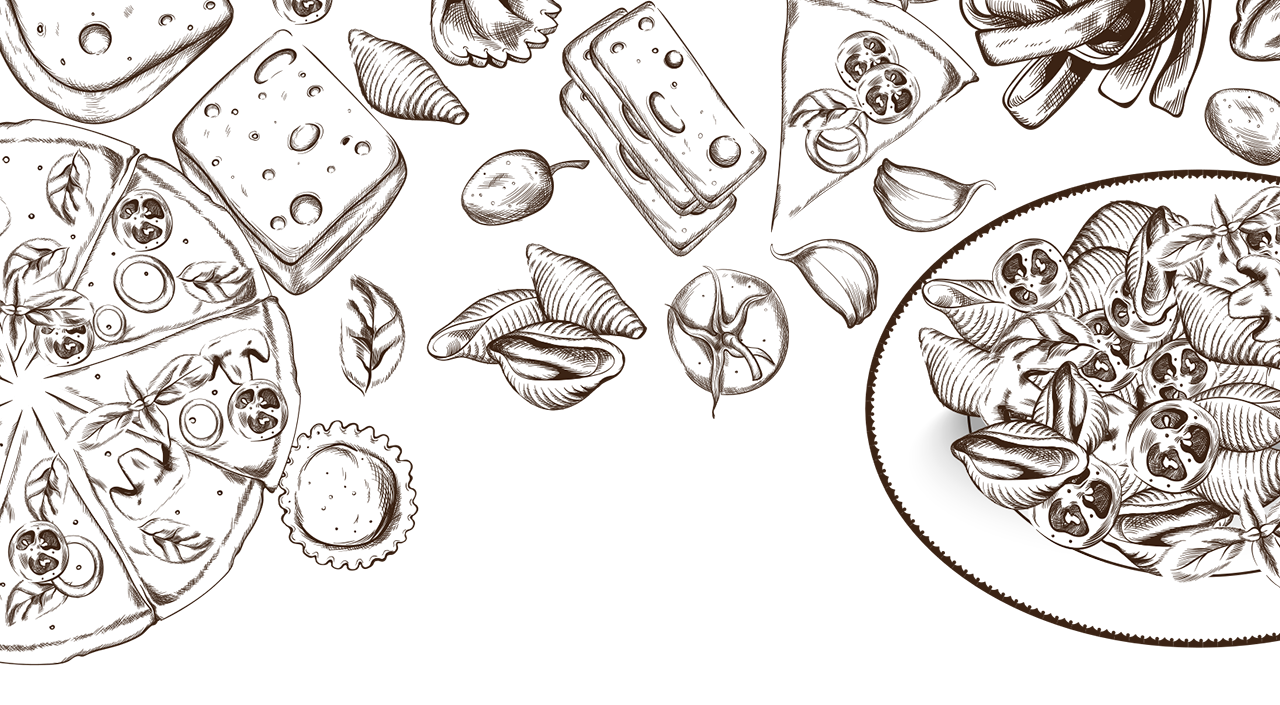

--- FILE ---
content_type: text/html;charset=UTF-8
request_url: https://book.octotable.com/otb/menu/menu.xhtml;octotablesessionid=00130c383f50a0b80f7ff752ffda?id=461e5bcaed2bd73f9c787f5c483c22af&lang=es
body_size: 8699
content:
<!DOCTYPE html>
<html xmlns="http://www.w3.org/1999/xhtml"><head id="j_idt2">
            <meta http-equiv="X-UA-Compatible" content="IE=edge" />
            <meta http-equiv="Content-Type" content="text/html; charset=UTF-8" />
            <meta name="viewport" content="width=device-width, initial-scale=1.0, maximum-scale=1.0, user-scalable=0" />
            <meta name="apple-mobile-web-app-capable" content="yes" /><link type="text/css" rel="stylesheet" href="/otb/jakarta.faces.resource/theme.css.xhtml;octotablesessionid=a863dd0f021ad13c3f3d11b1da03?ln=primefaces-california-teal&amp;v=10.0.0" /><link type="text/css" rel="stylesheet" href="/otb/jakarta.faces.resource/primeicons/primeicons.css.xhtml;octotablesessionid=a863dd0f021ad13c3f3d11b1da03?ln=primefaces&amp;v=10.0.0" /><link type="text/css" rel="stylesheet" href="/otb/jakarta.faces.resource/fa/font-awesome.css.xhtml;octotablesessionid=a863dd0f021ad13c3f3d11b1da03?ln=primefaces&amp;v=10.0.0" /><link rel="stylesheet" href="/otb/jakarta.faces.resource/bootstrap.css.xhtml;octotablesessionid=a863dd0f021ad13c3f3d11b1da03?ln=menu" /><link rel="stylesheet" href="/otb/jakarta.faces.resource/menu.css.xhtml;octotablesessionid=a863dd0f021ad13c3f3d11b1da03?ln=menu" /><link rel="stylesheet" href="/otb/jakarta.faces.resource/menu1.css.xhtml;octotablesessionid=a863dd0f021ad13c3f3d11b1da03?ln=menu" /><link rel="stylesheet" href="/otb/jakarta.faces.resource/components.css.xhtml;octotablesessionid=a863dd0f021ad13c3f3d11b1da03?ln=primefaces&amp;v=10.0.0" /><script src="/otb/jakarta.faces.resource/jquery/jquery.js.xhtml;octotablesessionid=a863dd0f021ad13c3f3d11b1da03?ln=primefaces&amp;v=10.0.0"></script><script src="/otb/jakarta.faces.resource/core.js.xhtml;octotablesessionid=a863dd0f021ad13c3f3d11b1da03?ln=primefaces&amp;v=10.0.0"></script><script src="/otb/jakarta.faces.resource/components.js.xhtml;octotablesessionid=a863dd0f021ad13c3f3d11b1da03?ln=primefaces&amp;v=10.0.0"></script><script src="/otb/jakarta.faces.resource/jquery/jquery-plugins.js.xhtml;octotablesessionid=a863dd0f021ad13c3f3d11b1da03?ln=primefaces&amp;v=10.0.0"></script><script type="text/javascript">if(window.PrimeFaces){PrimeFaces.settings.locale='es';PrimeFaces.settings.viewId='/menu/menu.xhtml';PrimeFaces.settings.contextPath='/otb';PrimeFaces.settings.cookiesSecure=false;}</script>
        <title>Ristorante Il Ceppo</title><script src="/otb/jakarta.faces.resource/js/octotable.js.xhtml;octotablesessionid=a863dd0f021ad13c3f3d11b1da03?ln=common"></script>
    <link href="https://fonts.googleapis.com/css2?family=Caladea&amp;display=swap" rel="stylesheet" />
    <link href="https://fonts.googleapis.com/css2?family=Amatic+SC:wght@700&amp;display=swap" rel="stylesheet" />
            <script>
                url = new URL(window.location.href);
                if (url.searchParams.has('print')) {
                    window.print();
                }
            </script></head><body>
        <div class="container-fluid">
            <div class="row testata">
<form id="j_idt26" name="j_idt26" method="post" action="/otb/menu/menu.xhtml;octotablesessionid=a863dd0f021ad13c3f3d11b1da03" class="col-lg-12 pad-def" enctype="application/x-www-form-urlencoded">
<input type="hidden" name="j_idt26" value="j_idt26" />

        <div class="menu-head"><img id="j_idt32" src="https://resx.octotable.com/823185/1698392895553.png?pfdrid_c=true" alt="" class="menu-logo" />
            <h1>MENU</h1>
        </div><div class="lang-select no-print">

        <ul>        
                <li><a href="/otb/menu/menu.xhtml;octotablesessionid=a863dd0f021ad13c3f3d11b1da03?id=461e5bcaed2bd73f9c787f5c483c22af&amp;lang=en" class="ui-link ui-widget">
                        <img src="https://admin.octotable.com/ota/resources/common/images/flag-en.png" />
                        <span>English</span></a>
                </li>        
                <li><a href="/otb/menu/menu.xhtml;octotablesessionid=a863dd0f021ad13c3f3d11b1da03?id=461e5bcaed2bd73f9c787f5c483c22af&amp;lang=it" class="ui-link ui-widget">
                        <img src="https://admin.octotable.com/ota/resources/common/images/flag-it.png" />
                        <span>Italiano</span></a>
                </li>        
                <li><a href="/otb/menu/menu.xhtml;octotablesessionid=a863dd0f021ad13c3f3d11b1da03?id=461e5bcaed2bd73f9c787f5c483c22af&amp;lang=fr" class="ui-link ui-widget">
                        <img src="https://admin.octotable.com/ota/resources/common/images/flag-fr.png" />
                        <span>Français</span></a>
                </li>        
                <li><a href="/otb/menu/menu.xhtml;octotablesessionid=a863dd0f021ad13c3f3d11b1da03?id=461e5bcaed2bd73f9c787f5c483c22af&amp;lang=es" class="ui-link ui-widget">
                        <img src="https://admin.octotable.com/ota/resources/common/images/flag-es.png" />
                        <span>Español</span></a>
                </li>        
                <li><a href="/otb/menu/menu.xhtml;octotablesessionid=a863dd0f021ad13c3f3d11b1da03?id=461e5bcaed2bd73f9c787f5c483c22af&amp;lang=de" class="ui-link ui-widget">
                        <img src="https://admin.octotable.com/ota/resources/common/images/flag-de.png" />
                        <span>Deutsch</span></a>
                </li>        
                <li><a href="/otb/menu/menu.xhtml;octotablesessionid=a863dd0f021ad13c3f3d11b1da03?id=461e5bcaed2bd73f9c787f5c483c22af&amp;lang=ru" class="ui-link ui-widget">
                        <img src="https://admin.octotable.com/ota/resources/common/images/flag-ru.png" />
                        <span>Русский</span></a>
                </li>        
                <li><a href="/otb/menu/menu.xhtml;octotablesessionid=a863dd0f021ad13c3f3d11b1da03?id=461e5bcaed2bd73f9c787f5c483c22af&amp;lang=cz" class="ui-link ui-widget">
                        <img src="https://admin.octotable.com/ota/resources/common/images/flag-cz.png" />
                        <span>Česky</span></a>
                </li>        
                <li><a href="/otb/menu/menu.xhtml;octotablesessionid=a863dd0f021ad13c3f3d11b1da03?id=461e5bcaed2bd73f9c787f5c483c22af&amp;lang=nl" class="ui-link ui-widget">
                        <img src="https://admin.octotable.com/ota/resources/common/images/flag-nl.png" />
                        <span>Nederlands</span></a>
                </li>        
                <li><a href="/otb/menu/menu.xhtml;octotablesessionid=a863dd0f021ad13c3f3d11b1da03?id=461e5bcaed2bd73f9c787f5c483c22af&amp;lang=pt" class="ui-link ui-widget">
                        <img src="https://admin.octotable.com/ota/resources/common/images/flag-pt.png" />
                        <span>Português</span></a>
                </li>
        </ul></div><div class="menu-index">
        <a name="index">
            <h1 style="page-break-before: always;">Índice</h1>
        </a>
        <ul style="list-style: none;">
                <li style="margin-bottom: 10px;"><a href="#" onclick="octotable.scrollToHash('category45742')">Menú degustación del Giorno</a></li>
                <li style="margin-bottom: 10px;"><a href="#" onclick="octotable.scrollToHash('category45543')">Snack</a></li>
                <li style="margin-bottom: 10px;"><a href="#" onclick="octotable.scrollToHash('category45540')">Pasta</a></li>
                <li style="margin-bottom: 10px;"><a href="#" onclick="octotable.scrollToHash('category45542')">Platos principales</a></li>
                <li style="margin-bottom: 10px;"><a href="#" onclick="octotable.scrollToHash('category45541')">Panini</a></li>
                <li style="margin-bottom: 10px;"><a href="#" onclick="octotable.scrollToHash('category45733')">Contorni</a></li>
                <li style="margin-bottom: 10px;"><a href="#" onclick="octotable.scrollToHash('category45739')">Formaggi</a></li>
                <li style="margin-bottom: 10px;"><a href="#" onclick="octotable.scrollToHash('category45544')">Postres</a></li>
                <li style="margin-bottom: 10px;"><a href="#" onclick="octotable.scrollToHash('category45740')">Bevande</a></li>
                <li style="margin-bottom: 10px;"><a href="#" onclick="octotable.scrollToHash('category45738')">Sfizi e Crostoni</a></li>
                <li style="margin-bottom: 10px;"><a href="#" onclick="octotable.scrollToHash('category45737')">Pizze Focacce</a></li>
                <li style="margin-bottom: 10px;"><a href="#" onclick="octotable.scrollToHash('category45735')">Pizze Rosse</a></li>
                <li style="margin-bottom: 10px;"><a href="#" onclick="octotable.scrollToHash('category45736')">Pizze Bianche</a></li>
        </ul></div>
            <a name="category45742"></a>
            <h3><a href="#" class="ui-link ui-widget link-top" title="Vuelve al índice" onclick="octotable.scrollToHash('index')">
                    <i class="fa fa-arrow-circle-up"></i></a>
                Menú degustación del Giorno
            </h3>
            <div class="decor"></div>
            <div class="row">
                    <div class="col-8 col-sm-9">
                        Menù percorso di Mare (prezzo a persona)
                        
                            <br />
                            <span class="sub">Taglierini con espárragos, camarones, almejas y tomates cherry - Sepia a la parrilla - Ensalada mixta - Postre Cilento Para que la experiencia sea satisfactoria, los menús degustación recomendados por el chef Marcello se pueden pedir para toda la mesa. Los itinerarios de degustación incluyen un cargo por entrada y excluyen agua, refrescos y vino.</span><div class="menu-allergen">
                                <span class="a">
                                    <img src="https://admin.octotable.com/ota/resources/common/images/allergens/allergen2.png" alt="Crustáceos" title="Crustáceos" />
                                </span>
                                <span class="a">
                                    <img src="https://admin.octotable.com/ota/resources/common/images/allergens/allergen3.png" alt="Frutos secos" title="Frutos secos" />
                                </span>
                                <span class="a">
                                    <img src="https://admin.octotable.com/ota/resources/common/images/allergens/allergen4.png" alt="Gluten" title="Gluten" />
                                </span>
                                <span class="a">
                                    <img src="https://admin.octotable.com/ota/resources/common/images/allergens/allergen5.png" alt="Lácteos" title="Lácteos" />
                                </span>
                                <span class="a">
                                    <img src="https://admin.octotable.com/ota/resources/common/images/allergens/allergen6.png" alt="Moluscos" title="Moluscos" />
                                </span>
                                <span class="a">
                                    <img src="https://admin.octotable.com/ota/resources/common/images/allergens/allergen7.png" alt="Pescado" title="Pescado" />
                                </span>
                                <span class="a">
                                    <img src="https://admin.octotable.com/ota/resources/common/images/allergens/allergen12.png" alt="Huevos" title="Huevos" />
                                </span>
                                <span class="a">
                                    <img src="https://admin.octotable.com/ota/resources/common/images/allergens/allergen13.png" alt="Dióxido de azufre" title="Dióxido de azufre" />
                                </span></div>
                    </div>
                    <div class="col-4 col-sm-3 text-r">
                            € 55.00
                        
                    </div>
                    <div class="col-lg-12 space-h"></div>
                    <div class="col-8 col-sm-9">
                        Menù percorso Cilentano (prezzo a persona)
                        
                            <br />
                            <span class="sub">Orecchiette caseras con brócoli - Salchicha a la parrilla - Papas fritas cortadas a cuchillo - Agua mineral y café Para que la experiencia sea satisfactoria, los menús degustación recomendados por el chef Marcello se pueden pedir para toda la mesa. Los itinerarios de degustación incluyen un cargo por entrada y excluyen agua, refrescos y vino.</span><div class="menu-allergen">
                                <span class="a">
                                    <img src="https://admin.octotable.com/ota/resources/common/images/allergens/allergen3.png" alt="Frutos secos" title="Frutos secos" />
                                </span>
                                <span class="a">
                                    <img src="https://admin.octotable.com/ota/resources/common/images/allergens/allergen4.png" alt="Gluten" title="Gluten" />
                                </span>
                                <span class="a">
                                    <img src="https://admin.octotable.com/ota/resources/common/images/allergens/allergen5.png" alt="Lácteos" title="Lácteos" />
                                </span>
                                <span class="a">
                                    <img src="https://admin.octotable.com/ota/resources/common/images/allergens/allergen8.png" alt="Apio" title="Apio" />
                                </span>
                                <span class="a">
                                    <img src="https://admin.octotable.com/ota/resources/common/images/allergens/allergen12.png" alt="Huevos" title="Huevos" />
                                </span>
                                <span class="a">
                                    <img src="https://admin.octotable.com/ota/resources/common/images/allergens/allergen13.png" alt="Dióxido de azufre" title="Dióxido de azufre" />
                                </span></div>
                    </div>
                    <div class="col-4 col-sm-3 text-r">
                            € 45.00
                        
                    </div>
                    <div class="col-lg-12 space-h"></div>
            </div>
            <a name="category45543"></a><img id="j_idt76:1:j_idt78" src="https://resx.octotable.com/823185/1598368019075.jpg?pfdrid_c=true" alt="" class="mar-v-20 max-100" />
            <h3><a href="#" class="ui-link ui-widget link-top" title="Vuelve al índice" onclick="octotable.scrollToHash('index')">
                    <i class="fa fa-arrow-circle-up"></i></a>
                Snack
            </h3>
            <div class="decor"></div>
            <div class="row">
                    <div class="col-8 col-sm-9">
                        Antipasto del Ceppo
                        
                            <br />
                            <span class="sub">Mix de embutidos, mozzarella de búfala DOP y verduras del día</span><div class="menu-allergen">
                                <span class="a">
                                    <img src="https://admin.octotable.com/ota/resources/common/images/allergens/allergen5.png" alt="Lácteos" title="Lácteos" />
                                </span></div>
                    </div>
                    <div class="col-4 col-sm-3 text-r">
                            € 15.00
                        
                    </div>
                    <div class="col-lg-12 space-h"></div>
                    <div class="col-8 col-sm-9">
                        Calamari fritti con zucchine
                        
                            <br />
                            <span class="sub">Calamares cortados en bastones, enharinados y fritos con calabacines</span><div class="menu-allergen">
                                <span class="a">
                                    <img src="https://admin.octotable.com/ota/resources/common/images/allergens/allergen1.png" alt="Cacahuetes" title="Cacahuetes" />
                                </span>
                                <span class="a">
                                    <img src="https://admin.octotable.com/ota/resources/common/images/allergens/allergen6.png" alt="Moluscos" title="Moluscos" />
                                </span></div>
                    </div>
                    <div class="col-4 col-sm-3 text-r">
                            € 20.00
                        
                    </div>
                    <div class="col-lg-12 space-h"></div>
                    <div class="col-8 col-sm-9">
                        Ciambotta di calamari
                        
                            <br />
                            <span class="sub">Calamares salteados en vino blanco y colocados sobre una ciambotta de patatas, calabacines y flores de calabacín.</span><div class="menu-allergen">
                                <span class="a">
                                    <img src="https://admin.octotable.com/ota/resources/common/images/allergens/allergen6.png" alt="Moluscos" title="Moluscos" />
                                </span>
                                <span class="a">
                                    <img src="https://admin.octotable.com/ota/resources/common/images/allergens/allergen13.png" alt="Dióxido de azufre" title="Dióxido de azufre" />
                                </span></div>
                    </div>
                    <div class="col-4 col-sm-3 text-r">
                            € 20.00
                        
                    </div>
                    <div class="col-lg-12 space-h"></div>
                    <div class="col-8 col-sm-9">
                        Gamberetti all'aceto balsamico
                        
                            <br />
                            <span class="sub">Gambas peladas y salteadas en una sartén con vinagre balsámico de Módena. Luego, recuéstese sobre una cama de achicoria roja fresca.</span><div class="menu-allergen">
                                <span class="a">
                                    <img src="https://admin.octotable.com/ota/resources/common/images/allergens/allergen2.png" alt="Crustáceos" title="Crustáceos" />
                                </span>
                                <span class="a">
                                    <img src="https://admin.octotable.com/ota/resources/common/images/allergens/allergen13.png" alt="Dióxido de azufre" title="Dióxido de azufre" />
                                </span></div>
                    </div>
                    <div class="col-4 col-sm-3 text-r">
                            € 20.00
                        
                    </div>
                    <div class="col-lg-12 space-h"></div>
                    <div class="col-8 col-sm-9">
                        Insalata di mare tiepida
                        
                            <br />
                            <span class="sub">Sepia, pulpo, gambas y marisco al vapor y servidos calientes con aceite de oliva virgen extra y limón</span><div class="menu-allergen">
                                <span class="a">
                                    <img src="https://admin.octotable.com/ota/resources/common/images/allergens/allergen2.png" alt="Crustáceos" title="Crustáceos" />
                                </span>
                                <span class="a">
                                    <img src="https://admin.octotable.com/ota/resources/common/images/allergens/allergen6.png" alt="Moluscos" title="Moluscos" />
                                </span></div>
                    </div>
                    <div class="col-4 col-sm-3 text-r">
                            € 20.00
                        
                    </div>
                    <div class="col-lg-12 space-h"></div>
                    <div class="col-8 col-sm-9">
                        Salmone affumicato Red King Selvaggio Norvegia
                        
                            <br />
                            <span class="sub">Salmón ahumado noruego, servido con pan, mantequilla de búfala DOP y alcaparras y cebolla picadas.</span><div class="menu-allergen">
                                <span class="a">
                                    <img src="https://admin.octotable.com/ota/resources/common/images/allergens/allergen1.png" alt="Cacahuetes" title="Cacahuetes" />
                                </span>
                                <span class="a">
                                    <img src="https://admin.octotable.com/ota/resources/common/images/allergens/allergen4.png" alt="Gluten" title="Gluten" />
                                </span>
                                <span class="a">
                                    <img src="https://admin.octotable.com/ota/resources/common/images/allergens/allergen7.png" alt="Pescado" title="Pescado" />
                                </span></div>
                    </div>
                    <div class="col-4 col-sm-3 text-r">
                            € 28.00
                        
                    </div>
                    <div class="col-lg-12 space-h"></div>
                    <div class="col-8 col-sm-9">
                        Sauté di frutti di mare
                        
                            <br />
                            <span class="sub">Mezcla de mariscos, cocidos en sartén con hierbas - Hoy: almejas - mejillones - trufas - </span><div class="menu-allergen">
                                <span class="a">
                                    <img src="https://admin.octotable.com/ota/resources/common/images/allergens/allergen6.png" alt="Moluscos" title="Moluscos" />
                                </span>
                                <span class="a">
                                    <img src="https://admin.octotable.com/ota/resources/common/images/allergens/allergen13.png" alt="Dióxido de azufre" title="Dióxido de azufre" />
                                </span></div>
                    </div>
                    <div class="col-4 col-sm-3 text-r">
                            € 20.00
                        
                    </div>
                    <div class="col-lg-12 space-h"></div>
                    <div class="col-8 col-sm-9">
                        Sauté di vongole
                        
                            <br />
                            <span class="sub">Almejas cocidas en una sartén con aceite de oliva virgen extra y hierbas.</span><div class="menu-allergen">
                                <span class="a">
                                    <img src="https://admin.octotable.com/ota/resources/common/images/allergens/allergen6.png" alt="Moluscos" title="Moluscos" />
                                </span>
                                <span class="a">
                                    <img src="https://admin.octotable.com/ota/resources/common/images/allergens/allergen13.png" alt="Dióxido de azufre" title="Dióxido de azufre" />
                                </span></div>
                    </div>
                    <div class="col-4 col-sm-3 text-r">
                            € 24.00
                        
                    </div>
                    <div class="col-lg-12 space-h"></div>
                    <div class="col-8 col-sm-9">
                        Gamberetti al gratin
                        
                            <br />
                            <span class="sub">Gambas peladas y aliñadas con pan rallado, aceite de oliva virgen extra y gotas de limón. horneado en el horno</span><div class="menu-allergen">
                                <span class="a">
                                    <img src="https://admin.octotable.com/ota/resources/common/images/allergens/allergen2.png" alt="Crustáceos" title="Crustáceos" />
                                </span>
                                <span class="a">
                                    <img src="https://admin.octotable.com/ota/resources/common/images/allergens/allergen4.png" alt="Gluten" title="Gluten" />
                                </span></div>
                    </div>
                    <div class="col-4 col-sm-3 text-r">
                            € 20.00
                        
                    </div>
                    <div class="col-lg-12 space-h"></div>
                    <div class="col-8 col-sm-9">
                        Carciofo ripieno alla cilentana
                        
                            <br />
                            <span class="sub">Alcachofa rellena de huevo, queso y pan, frita boca abajo y luego guisada con tomate. Un aperitivo tradicional del Cilento</span><div class="menu-allergen">
                                <span class="a">
                                    <img src="https://admin.octotable.com/ota/resources/common/images/allergens/allergen4.png" alt="Gluten" title="Gluten" />
                                </span>
                                <span class="a">
                                    <img src="https://admin.octotable.com/ota/resources/common/images/allergens/allergen5.png" alt="Lácteos" title="Lácteos" />
                                </span>
                                <span class="a">
                                    <img src="https://admin.octotable.com/ota/resources/common/images/allergens/allergen12.png" alt="Huevos" title="Huevos" />
                                </span></div>
                    </div>
                    <div class="col-4 col-sm-3 text-r">
                            € 7.00
                        
                    </div>
                    <div class="col-lg-12 space-h"></div>
                    <div class="col-8 col-sm-9">
                        Baccalà fritto al finocchietto selvatico
                        
                            <br />
                            <span class="sub">Baccalà fritto insaporito al finocchietto selvatico</span><div class="menu-allergen">
                                <span class="a">
                                    <img src="https://admin.octotable.com/ota/resources/common/images/allergens/allergen1.png" alt="Cacahuetes" title="Cacahuetes" />
                                </span>
                                <span class="a">
                                    <img src="https://admin.octotable.com/ota/resources/common/images/allergens/allergen7.png" alt="Pescado" title="Pescado" />
                                </span>
                                <span class="a">
                                    <img src="https://admin.octotable.com/ota/resources/common/images/allergens/allergen13.png" alt="Dióxido de azufre" title="Dióxido de azufre" />
                                </span></div>
                    </div>
                    <div class="col-4 col-sm-3 text-r">
                            € 20.00
                        
                    </div>
                    <div class="col-lg-12 space-h"></div>
                    <div class="col-8 col-sm-9">
                        Carciofo mollicato
                        
                            <br />
                            <span class="sub">carciofo ripieno di mollica di pane e odori cilentani</span><div class="menu-allergen">
                                <span class="a">
                                    <img src="https://admin.octotable.com/ota/resources/common/images/allergens/allergen4.png" alt="Gluten" title="Gluten" />
                                </span>
                                <span class="a">
                                    <img src="https://admin.octotable.com/ota/resources/common/images/allergens/allergen8.png" alt="Apio" title="Apio" />
                                </span>
                                <span class="a">
                                    <img src="https://admin.octotable.com/ota/resources/common/images/allergens/allergen13.png" alt="Dióxido de azufre" title="Dióxido de azufre" />
                                </span></div>
                    </div>
                    <div class="col-4 col-sm-3 text-r">
                            € 7.00
                        
                    </div>
                    <div class="col-lg-12 space-h"></div>
            </div>
            <a name="category45540"></a><img id="j_idt76:2:j_idt78" src="https://resx.octotable.com/823185/1598368196340.png?pfdrid_c=true" alt="" class="mar-v-20 max-100" />
            <h3><a href="#" class="ui-link ui-widget link-top" title="Vuelve al índice" onclick="octotable.scrollToHash('index')">
                    <i class="fa fa-arrow-circle-up"></i></a>
                Pasta
            </h3>
            <div class="decor"></div>
            <div class="row"><div class="col-3 col-sm-2 col-md-1 article-image"><a id="j_idt76:2:j_idt88:0:j_idt92" href="#" class="ui-commandlink ui-widget" onclick="PrimeFaces.ab({s:&quot;j_idt76:2:j_idt88:0:j_idt92&quot;,f:&quot;j_idt26&quot;,u:&quot;panelImage&quot;,onco:function(xhr,status,args,data){PF('imagedialog').show();}});return false;"><img id="j_idt76:2:j_idt88:0:j_idt93" src="https://resx.octotable.com/823185/1598370079078.png?pfdrid_c=true" alt="" /></a></div>
                    <div class="col-9 col-sm-7 col-md-8">
                        Spaghetti alle vongole veraci
                        
                            <br />
                            <span class="sub">Espaguetis con almejas </span><div class="menu-allergen">
                                <span class="a">
                                    <img src="https://admin.octotable.com/ota/resources/common/images/allergens/allergen2.png" alt="Crustáceos" title="Crustáceos" />
                                </span>
                                <span class="a">
                                    <img src="https://admin.octotable.com/ota/resources/common/images/allergens/allergen4.png" alt="Gluten" title="Gluten" />
                                </span>
                                <span class="a">
                                    <img src="https://admin.octotable.com/ota/resources/common/images/allergens/allergen6.png" alt="Moluscos" title="Moluscos" />
                                </span></div>
                    </div>
                    <div class="col-12 col-sm-3 text-r">
                            € 24.00
                        
                    </div>
                    <div class="col-lg-12 space-h"></div>
                    <div class="col-8 col-sm-9">
                        Lasagna Cilentana
                        
                            <br />
                            <span class="sub">Pasta casera con harina y huevo, rellena de salami, carne picada, huevo, parmesano, mozzarella de búfala DOP y tomate.</span><div class="menu-allergen">
                                <span class="a">
                                    <img src="https://admin.octotable.com/ota/resources/common/images/allergens/allergen4.png" alt="Gluten" title="Gluten" />
                                </span>
                                <span class="a">
                                    <img src="https://admin.octotable.com/ota/resources/common/images/allergens/allergen5.png" alt="Lácteos" title="Lácteos" />
                                </span>
                                <span class="a">
                                    <img src="https://admin.octotable.com/ota/resources/common/images/allergens/allergen12.png" alt="Huevos" title="Huevos" />
                                </span></div>
                    </div>
                    <div class="col-4 col-sm-3 text-r">
                            € 16.00
                        
                    </div>
                    <div class="col-lg-12 space-h"></div>
                    <div class="col-8 col-sm-9">
                        Taglierini con carciofi, gamberi e vongole
                        
                            <br />
                            <span class="sub">Pasta al huevo con una delicada salsa de alcachofas, almejas, gambas y unos tomates cherry</span><div class="menu-allergen">
                                <span class="a">
                                    <img src="https://admin.octotable.com/ota/resources/common/images/allergens/allergen2.png" alt="Crustáceos" title="Crustáceos" />
                                </span>
                                <span class="a">
                                    <img src="https://admin.octotable.com/ota/resources/common/images/allergens/allergen4.png" alt="Gluten" title="Gluten" />
                                </span>
                                <span class="a">
                                    <img src="https://admin.octotable.com/ota/resources/common/images/allergens/allergen6.png" alt="Moluscos" title="Moluscos" />
                                </span>
                                <span class="a">
                                    <img src="https://admin.octotable.com/ota/resources/common/images/allergens/allergen12.png" alt="Huevos" title="Huevos" />
                                </span></div>
                    </div>
                    <div class="col-4 col-sm-3 text-r">
                            € 20.00
                        
                    </div>
                    <div class="col-lg-12 space-h"></div>
                    <div class="col-8 col-sm-9">
                        Paccheri al ragù di pesce
                        
                            <br />
                            <span class="sub">Gragnano paccheri con ragú de pescado y tomate</span><div class="menu-allergen">
                                <span class="a">
                                    <img src="https://admin.octotable.com/ota/resources/common/images/allergens/allergen4.png" alt="Gluten" title="Gluten" />
                                </span>
                                <span class="a">
                                    <img src="https://admin.octotable.com/ota/resources/common/images/allergens/allergen7.png" alt="Pescado" title="Pescado" />
                                </span></div>
                    </div>
                    <div class="col-4 col-sm-3 text-r">
                            € 20.00
                        
                    </div>
                    <div class="col-lg-12 space-h"></div>
                    <div class="col-8 col-sm-9">
                        Taglierini al tartufo nero fresco
                        
                            <br />
                            <span class="sub">Pasta al huevo cubierta con trufa negra fresca, mantequilla y queso parmesano.</span><div class="menu-allergen">
                                <span class="a">
                                    <img src="https://admin.octotable.com/ota/resources/common/images/allergens/allergen4.png" alt="Gluten" title="Gluten" />
                                </span>
                                <span class="a">
                                    <img src="https://admin.octotable.com/ota/resources/common/images/allergens/allergen5.png" alt="Lácteos" title="Lácteos" />
                                </span>
                                <span class="a">
                                    <img src="https://admin.octotable.com/ota/resources/common/images/allergens/allergen12.png" alt="Huevos" title="Huevos" />
                                </span>
                                <span class="a">
                                    <img src="https://admin.octotable.com/ota/resources/common/images/allergens/allergen13.png" alt="Dióxido de azufre" title="Dióxido de azufre" />
                                </span></div>
                    </div>
                    <div class="col-4 col-sm-3 text-r">
                            € 25.00
                        
                    </div>
                    <div class="col-lg-12 space-h"></div>
                    <div class="col-8 col-sm-9">
                        Quattrodita con carciofi e frutti di mare
                        
                            <br />
                            <span class="sub">Pasta casera cubierta con salsa de alcachofas, marisco del día y tomates cherry</span><div class="menu-allergen">
                                <span class="a">
                                    <img src="https://admin.octotable.com/ota/resources/common/images/allergens/allergen4.png" alt="Gluten" title="Gluten" />
                                </span>
                                <span class="a">
                                    <img src="https://admin.octotable.com/ota/resources/common/images/allergens/allergen6.png" alt="Moluscos" title="Moluscos" />
                                </span></div>
                    </div>
                    <div class="col-4 col-sm-3 text-r">
                            € 20.00
                        
                    </div>
                    <div class="col-lg-12 space-h"></div>
                    <div class="col-8 col-sm-9">
                        Spaghetti ai frutti di mare rosé
                        
                            <br />
                            <span class="sub">Spaghetti conditi con sugo ai frutti di mare e pomodorini freschi.</span><div class="menu-allergen">
                                <span class="a">
                                    <img src="https://admin.octotable.com/ota/resources/common/images/allergens/allergen4.png" alt="Gluten" title="Gluten" />
                                </span>
                                <span class="a">
                                    <img src="https://admin.octotable.com/ota/resources/common/images/allergens/allergen6.png" alt="Moluscos" title="Moluscos" />
                                </span></div>
                    </div>
                    <div class="col-4 col-sm-3 text-r">
                            € 20.00
                        
                    </div>
                    <div class="col-lg-12 space-h"></div>
                    <div class="col-8 col-sm-9">
                        Risotto alla pescatora rosé (min.2 porzioni)
                        
                            <br />
                            <span class="sub">Arroz tipo Vialone nano con marisco, calamares, gambas y un poco de tomate</span><div class="menu-allergen">
                                <span class="a">
                                    <img src="https://admin.octotable.com/ota/resources/common/images/allergens/allergen2.png" alt="Crustáceos" title="Crustáceos" />
                                </span>
                                <span class="a">
                                    <img src="https://admin.octotable.com/ota/resources/common/images/allergens/allergen6.png" alt="Moluscos" title="Moluscos" />
                                </span></div>
                    </div>
                    <div class="col-4 col-sm-3 text-r">
                            € 20.00
                        
                    </div>
                    <div class="col-lg-12 space-h"></div>
                    <div class="col-8 col-sm-9">
                        Fusilli al sugo cilentano
                        
                            <br />
                            <span class="sub">Pasta fatta a mano con misto di farina di grano e integrale. Condita con sugo di carne.</span><div class="menu-allergen">
                                <span class="a">
                                    <img src="https://admin.octotable.com/ota/resources/common/images/allergens/allergen4.png" alt="Gluten" title="Gluten" />
                                </span>
                                <span class="a">
                                    <img src="https://admin.octotable.com/ota/resources/common/images/allergens/allergen5.png" alt="Lácteos" title="Lácteos" />
                                </span>
                                <span class="a">
                                    <img src="https://admin.octotable.com/ota/resources/common/images/allergens/allergen12.png" alt="Huevos" title="Huevos" />
                                </span></div>
                    </div>
                    <div class="col-4 col-sm-3 text-r">
                            € 16.00
                        
                    </div>
                    <div class="col-lg-12 space-h"></div>
            </div>
            <a name="category45542"></a><img id="j_idt76:3:j_idt78" src="https://resx.octotable.com/823185/1598368318928.png?pfdrid_c=true" alt="" class="mar-v-20 max-100" />
            <h3><a href="#" class="ui-link ui-widget link-top" title="Vuelve al índice" onclick="octotable.scrollToHash('index')">
                    <i class="fa fa-arrow-circle-up"></i></a>
                Platos principales
            </h3>
            <div class="decor"></div>
            <div class="row">
                    <div class="col-8 col-sm-9">
                        Frittura mista di pesce *Gluten Free*
                        
                            <br />
                            <span class="sub">Calamares, gambas y pescaditos enharinados y fritos</span><div class="menu-allergen">
                                <span class="a">
                                    <img src="https://admin.octotable.com/ota/resources/common/images/allergens/allergen1.png" alt="Cacahuetes" title="Cacahuetes" />
                                </span>
                                <span class="a">
                                    <img src="https://admin.octotable.com/ota/resources/common/images/allergens/allergen2.png" alt="Crustáceos" title="Crustáceos" />
                                </span>
                                <span class="a">
                                    <img src="https://admin.octotable.com/ota/resources/common/images/allergens/allergen6.png" alt="Moluscos" title="Moluscos" />
                                </span>
                                <span class="a">
                                    <img src="https://admin.octotable.com/ota/resources/common/images/allergens/allergen7.png" alt="Pescado" title="Pescado" />
                                </span></div>
                    </div>
                    <div class="col-4 col-sm-3 text-r">
                            € 28.00
                        
                    </div>
                    <div class="col-lg-12 space-h"></div>
                    <div class="col-8 col-sm-9">
                        Pesce al forno con patate (prezzo al kg.)
                        
                            <br />
                            <span class="sub">Los peces del día: - LUVARI - SERVINOS</span><div class="menu-allergen">
                                <span class="a">
                                    <img src="https://admin.octotable.com/ota/resources/common/images/allergens/allergen7.png" alt="Pescado" title="Pescado" />
                                </span></div>
                    </div>
                    <div class="col-4 col-sm-3 text-r">
                            € 80.00
                        
                    </div>
                    <div class="col-lg-12 space-h"></div>
                    <div class="col-8 col-sm-9">
                        Seppia alla brace con insalata
                        
                            <br />
                            <span class="sub">Sepia a la plancha con ensalada mixta</span><div class="menu-allergen">
                                <span class="a">
                                    <img src="https://admin.octotable.com/ota/resources/common/images/allergens/allergen6.png" alt="Moluscos" title="Moluscos" />
                                </span></div>
                    </div>
                    <div class="col-4 col-sm-3 text-r">
                            € 20.00
                        
                    </div>
                    <div class="col-lg-12 space-h"></div>
                    <div class="col-8 col-sm-9">
                        Orata al forno con patate
                        
                            <br />
                            <span class="sub">Bacalao enharinado y frito. Luego guisado con tomates cherry, patatas y cebolla.</span><div class="menu-allergen">
                                <span class="a">
                                    <img src="https://admin.octotable.com/ota/resources/common/images/allergens/allergen7.png" alt="Pescado" title="Pescado" />
                                </span>
                                <span class="a">
                                    <img src="https://admin.octotable.com/ota/resources/common/images/allergens/allergen13.png" alt="Dióxido de azufre" title="Dióxido de azufre" />
                                </span></div>
                    </div>
                    <div class="col-4 col-sm-3 text-r">
                            € 23.00
                        
                    </div>
                    <div class="col-lg-12 space-h"></div>
                    <div class="col-8 col-sm-9">
                        Frittura di gamberetti e calamari *Gluten Free*
                        
                            <br />
                            <span class="sub">Frittura di gamberetti e calamari</span><div class="menu-allergen">
                                <span class="a">
                                    <img src="https://admin.octotable.com/ota/resources/common/images/allergens/allergen1.png" alt="Cacahuetes" title="Cacahuetes" />
                                </span>
                                <span class="a">
                                    <img src="https://admin.octotable.com/ota/resources/common/images/allergens/allergen2.png" alt="Crustáceos" title="Crustáceos" />
                                </span>
                                <span class="a">
                                    <img src="https://admin.octotable.com/ota/resources/common/images/allergens/allergen6.png" alt="Moluscos" title="Moluscos" />
                                </span></div>
                    </div>
                    <div class="col-4 col-sm-3 text-r">
                            € 25.00
                        
                    </div>
                    <div class="col-lg-12 space-h"></div>
                    <div class="col-8 col-sm-9">
                        Baccalà alla brace
                        
                            <br />
                            <span class="sub">Baccalà cotto sui carboni e servito con olive nere, pinoti olio evo e aceto balsamico</span><div class="menu-allergen">
                                <span class="a">
                                    <img src="https://admin.octotable.com/ota/resources/common/images/allergens/allergen3.png" alt="Frutos secos" title="Frutos secos" />
                                </span>
                                <span class="a">
                                    <img src="https://admin.octotable.com/ota/resources/common/images/allergens/allergen7.png" alt="Pescado" title="Pescado" />
                                </span>
                                <span class="a">
                                    <img src="https://admin.octotable.com/ota/resources/common/images/allergens/allergen13.png" alt="Dióxido de azufre" title="Dióxido de azufre" />
                                </span></div>
                    </div>
                    <div class="col-4 col-sm-3 text-r">
                            € 23.00
                        
                    </div>
                    <div class="col-lg-12 space-h"></div>
            </div>
            <a name="category45541"></a><img id="j_idt76:4:j_idt78" src="https://resx.octotable.com/823185/1598368094124.jpg?pfdrid_c=true" alt="" class="mar-v-20 max-100" />
            <h3><a href="#" class="ui-link ui-widget link-top" title="Vuelve al índice" onclick="octotable.scrollToHash('index')">
                    <i class="fa fa-arrow-circle-up"></i></a>
                Panini
            </h3>
            <div class="decor"></div>
            <div class="row">
                    <div class="col-8 col-sm-9">
                        Misto di carne alla brace
                        
                            <br />
                            <span class="sub">Ternera, cerdo, pollo y salchichas, todo ello cocinado a las brasas.</span>
                    </div>
                    <div class="col-4 col-sm-3 text-r">
                            € 18.00
                        
                    </div>
                    <div class="col-lg-12 space-h"></div>
                    <div class="col-8 col-sm-9">
                        Misto di carne al sugo
                        
                            <br />
                            <span class="sub">Ternera, cerdo, salchicha y albóndiga, todo cocinado a fuego lento con salsa de tomate.</span><div class="menu-allergen">
                                <span class="a">
                                    <img src="https://admin.octotable.com/ota/resources/common/images/allergens/allergen4.png" alt="Gluten" title="Gluten" />
                                </span>
                                <span class="a">
                                    <img src="https://admin.octotable.com/ota/resources/common/images/allergens/allergen5.png" alt="Lácteos" title="Lácteos" />
                                </span>
                                <span class="a">
                                    <img src="https://admin.octotable.com/ota/resources/common/images/allergens/allergen12.png" alt="Huevos" title="Huevos" />
                                </span></div>
                    </div>
                    <div class="col-4 col-sm-3 text-r">
                            € 18.00
                        
                    </div>
                    <div class="col-lg-12 space-h"></div>
                    <div class="col-8 col-sm-9">
                        Bistecca di vitello alla brace
                        
                    </div>
                    <div class="col-4 col-sm-3 text-r">
                            € 18.00
                        
                    </div>
                    <div class="col-lg-12 space-h"></div>
                    <div class="col-8 col-sm-9">
                        Bistecca di maiale alla brace con patatine
                        
                    </div>
                    <div class="col-4 col-sm-3 text-r">
                            € 16.00
                        
                    </div>
                    <div class="col-lg-12 space-h"></div>
                    <div class="col-8 col-sm-9">
                        Salsiccia alla brace con patatine fritte
                        
                    </div>
                    <div class="col-4 col-sm-3 text-r">
                            € 16.00
                        
                    </div>
                    <div class="col-lg-12 space-h"></div>
                    <div class="col-8 col-sm-9">
                        Pollo XL alla brace con patatine fritte
                        
                            <br />
                            <span class="sub">1/4 de pollo cocinado a la parrilla y aderezado con una vinagreta (aceite y vinagre de vino), servido con papas fritas cortadas a mano.</span>
                    </div>
                    <div class="col-4 col-sm-3 text-r">
                            € 18.00
                        
                    </div>
                    <div class="col-lg-12 space-h"></div>
                    <div class="col-8 col-sm-9">
                        Salsiccia in padella con mozzarella
                        
                            <br />
                            <span class="sub">Salchicha cocida en sartén con mozzarella de búfala. En el plato se condimenta todo con tomates cherry frescos y albahaca.</span>
                    </div>
                    <div class="col-4 col-sm-3 text-r">
                            € 12.00
                        
                    </div>
                    <div class="col-lg-12 space-h"></div>
                    <div class="col-8 col-sm-9">
                        Tiano cilentano
                        
                            <br />
                            <span class="sub">Misto di carne al sugo, con braciola di vitello e carciofo ripieno</span>
                    </div>
                    <div class="col-4 col-sm-3 text-r">
                            € 23.00
                        
                    </div>
                    <div class="col-lg-12 space-h"></div>
            </div>
            <a name="category45733"></a>
            <h3><a href="#" class="ui-link ui-widget link-top" title="Vuelve al índice" onclick="octotable.scrollToHash('index')">
                    <i class="fa fa-arrow-circle-up"></i></a>
                Contorni
            </h3>
            <div class="decor"></div>
            <div class="row">
                    <div class="col-8 col-sm-9">
                        Patate al forno
                        
                    </div>
                    <div class="col-4 col-sm-3 text-r">
                            € 7.00
                        
                    </div>
                    <div class="col-lg-12 space-h"></div>
                    <div class="col-8 col-sm-9">
                        Patate fritte tagliate al coltello
                        
                    </div>
                    <div class="col-4 col-sm-3 text-r">
                            € 7.00
                        
                    </div>
                    <div class="col-lg-12 space-h"></div>
                    <div class="col-8 col-sm-9">
                        Broccoli fritti
                        
                    </div>
                    <div class="col-4 col-sm-3 text-r">
                            € 7.00
                        
                    </div>
                    <div class="col-lg-12 space-h"></div>
                    <div class="col-8 col-sm-9">
                        Insalata caprese
                        
                            <br />
                            <span class="sub">Mozzarella de búfala Paestum DOP, tomates cherry frescos, albahaca y aceite de oliva virgen extra.</span><div class="menu-allergen">
                                <span class="a">
                                    <img src="https://admin.octotable.com/ota/resources/common/images/allergens/allergen5.png" alt="Lácteos" title="Lácteos" />
                                </span></div>
                    </div>
                    <div class="col-4 col-sm-3 text-r">
                            € 12.00
                        
                    </div>
                    <div class="col-lg-12 space-h"></div>
                    <div class="col-8 col-sm-9">
                        Misto verdure cotte
                        
                            <br />
                            <span class="sub">Misto di verdure cotte del giorno</span><div class="menu-allergen">
                                <span class="a">
                                    <img src="https://admin.octotable.com/ota/resources/common/images/allergens/allergen4.png" alt="Gluten" title="Gluten" />
                                </span>
                                <span class="a">
                                    <img src="https://admin.octotable.com/ota/resources/common/images/allergens/allergen5.png" alt="Lácteos" title="Lácteos" />
                                </span>
                                <span class="a">
                                    <img src="https://admin.octotable.com/ota/resources/common/images/allergens/allergen12.png" alt="Huevos" title="Huevos" />
                                </span></div>
                    </div>
                    <div class="col-4 col-sm-3 text-r">
                            € 16.00
                        
                    </div>
                    <div class="col-lg-12 space-h"></div>
                    <div class="col-8 col-sm-9">
                        Zucca stufata
                        
                            <br />
                            <span class="sub">Calabaza cocida con cebolla y aceite de oliva virgen extra</span>
                    </div>
                    <div class="col-4 col-sm-3 text-r">
                            € 7.00
                        
                    </div>
                    <div class="col-lg-12 space-h"></div>
                    <div class="col-8 col-sm-9">
                        Insalata mista
                        
                    </div>
                    <div class="col-4 col-sm-3 text-r">
                            € 7.00
                        
                    </div>
                    <div class="col-lg-12 space-h"></div>
                    <div class="col-8 col-sm-9">
                        Verdure alla brace
                        
                            <br />
                            <span class="sub">melanzane, zucchine e peperoni cotti alla brace</span>
                    </div>
                    <div class="col-4 col-sm-3 text-r">
                            € 9.50
                        
                    </div>
                    <div class="col-lg-12 space-h"></div>
                    <div class="col-8 col-sm-9">
                        Scarola con capperi e olive in padella
                        
                    </div>
                    <div class="col-4 col-sm-3 text-r">
                            € 7.00
                        
                    </div>
                    <div class="col-lg-12 space-h"></div>
            </div>
            <a name="category45739"></a>
            <h3><a href="#" class="ui-link ui-widget link-top" title="Vuelve al índice" onclick="octotable.scrollToHash('index')">
                    <i class="fa fa-arrow-circle-up"></i></a>
                Formaggi
            </h3>
            <div class="decor"></div>
            <div class="row">
                    <div class="col-8 col-sm-9">
                        Mozzarella di bufala Dop
                        
                            <br />
                            <span class="sub">Mozzarella di bufala di Paestum Dop. Possibilità di scelta tra Bocconcini o mozzarella grande da 250gr. circa</span><div class="menu-allergen">
                                <span class="a">
                                    <img src="https://admin.octotable.com/ota/resources/common/images/allergens/allergen5.png" alt="Lácteos" title="Lácteos" />
                                </span></div>
                    </div>
                    <div class="col-4 col-sm-3 text-r">
                            € 9.00
                        
                    </div>
                    <div class="col-lg-12 space-h"></div>
                    <div class="col-8 col-sm-9">
                        Parmigiano reggiano 30 mesi
                        
                    </div>
                    <div class="col-4 col-sm-3 text-r">
                            € 9.00
                        
                    </div>
                    <div class="col-lg-12 space-h"></div>
                    <div class="col-8 col-sm-9">
                        Insalata Caprese
                        
                            <br />
                            <span class="sub">Mozzarella di Bufala DOP e pomodorini freschi, olio evo e basilico</span><div class="menu-allergen">
                                <span class="a">
                                    <img src="https://admin.octotable.com/ota/resources/common/images/allergens/allergen5.png" alt="Lácteos" title="Lácteos" />
                                </span></div>
                    </div>
                    <div class="col-4 col-sm-3 text-r">
                            € 12.00
                        
                    </div>
                    <div class="col-lg-12 space-h"></div>
            </div>
            <a name="category45544"></a><img id="j_idt76:7:j_idt78" src="https://resx.octotable.com/823185/1598368590473.png?pfdrid_c=true" alt="" class="mar-v-20 max-100" />
            <h3><a href="#" class="ui-link ui-widget link-top" title="Vuelve al índice" onclick="octotable.scrollToHash('index')">
                    <i class="fa fa-arrow-circle-up"></i></a>
                Postres
            </h3>
            <div class="decor"></div>
            <div class="row">
                    <div class="col-8 col-sm-9">
                        Tiramisù
                        
                            <br />
                            <span class="sub">Mascarpone, panna, uovo, caffè e biscuit</span><div class="menu-allergen">
                                <span class="a">
                                    <img src="https://admin.octotable.com/ota/resources/common/images/allergens/allergen3.png" alt="Frutos secos" title="Frutos secos" />
                                </span>
                                <span class="a">
                                    <img src="https://admin.octotable.com/ota/resources/common/images/allergens/allergen5.png" alt="Lácteos" title="Lácteos" />
                                </span>
                                <span class="a">
                                    <img src="https://admin.octotable.com/ota/resources/common/images/allergens/allergen12.png" alt="Huevos" title="Huevos" />
                                </span></div>
                    </div>
                    <div class="col-4 col-sm-3 text-r">
                            € 7.00
                        
                    </div>
                    <div class="col-lg-12 space-h"></div>
                    <div class="col-8 col-sm-9">
                        Torta cilentana
                        
                            <br />
                            <span class="sub">Pan di spagna, crema pasticcera, amarene e naspro (zucchero a velo con limone)</span><div class="menu-allergen">
                                <span class="a">
                                    <img src="https://admin.octotable.com/ota/resources/common/images/allergens/allergen4.png" alt="Gluten" title="Gluten" />
                                </span>
                                <span class="a">
                                    <img src="https://admin.octotable.com/ota/resources/common/images/allergens/allergen5.png" alt="Lácteos" title="Lácteos" />
                                </span>
                                <span class="a">
                                    <img src="https://admin.octotable.com/ota/resources/common/images/allergens/allergen12.png" alt="Huevos" title="Huevos" />
                                </span>
                                <span class="a">
                                    <img src="https://admin.octotable.com/ota/resources/common/images/allergens/allergen13.png" alt="Dióxido de azufre" title="Dióxido de azufre" />
                                </span></div>
                    </div>
                    <div class="col-4 col-sm-3 text-r">
                            € 7.00
                        
                    </div>
                    <div class="col-lg-12 space-h"></div>
                    <div class="col-8 col-sm-9">
                        Caprese con gelato
                        
                            <br />
                            <span class="sub">* Gluten Free - cacao, mandorle, burro</span><div class="menu-allergen">
                                <span class="a">
                                    <img src="https://admin.octotable.com/ota/resources/common/images/allergens/allergen3.png" alt="Frutos secos" title="Frutos secos" />
                                </span>
                                <span class="a">
                                    <img src="https://admin.octotable.com/ota/resources/common/images/allergens/allergen5.png" alt="Lácteos" title="Lácteos" />
                                </span>
                                <span class="a">
                                    <img src="https://admin.octotable.com/ota/resources/common/images/allergens/allergen12.png" alt="Huevos" title="Huevos" />
                                </span></div>
                    </div>
                    <div class="col-4 col-sm-3 text-r">
                            € 7.00
                        
                    </div>
                    <div class="col-lg-12 space-h"></div>
                    <div class="col-8 col-sm-9">
                        Crostata con confettura di albicocche
                        
                            <br />
                            <span class="sub">harina, mantequilla y mermelada de frutos rojos</span><div class="menu-allergen">
                                <span class="a">
                                    <img src="https://admin.octotable.com/ota/resources/common/images/allergens/allergen3.png" alt="Frutos secos" title="Frutos secos" />
                                </span>
                                <span class="a">
                                    <img src="https://admin.octotable.com/ota/resources/common/images/allergens/allergen4.png" alt="Gluten" title="Gluten" />
                                </span>
                                <span class="a">
                                    <img src="https://admin.octotable.com/ota/resources/common/images/allergens/allergen5.png" alt="Lácteos" title="Lácteos" />
                                </span>
                                <span class="a">
                                    <img src="https://admin.octotable.com/ota/resources/common/images/allergens/allergen12.png" alt="Huevos" title="Huevos" />
                                </span></div>
                    </div>
                    <div class="col-4 col-sm-3 text-r">
                            € 7.00
                        
                    </div>
                    <div class="col-lg-12 space-h"></div>
                    <div class="col-8 col-sm-9">
                        Frolla agli agrumi
                        
                            <br />
                            <span class="sub">Crostata con crema agli agrumi all'acqua.</span><div class="menu-allergen">
                                <span class="a">
                                    <img src="https://admin.octotable.com/ota/resources/common/images/allergens/allergen4.png" alt="Gluten" title="Gluten" />
                                </span>
                                <span class="a">
                                    <img src="https://admin.octotable.com/ota/resources/common/images/allergens/allergen5.png" alt="Lácteos" title="Lácteos" />
                                </span>
                                <span class="a">
                                    <img src="https://admin.octotable.com/ota/resources/common/images/allergens/allergen12.png" alt="Huevos" title="Huevos" />
                                </span></div>
                    </div>
                    <div class="col-4 col-sm-3 text-r">
                            € 7.00
                        
                    </div>
                    <div class="col-lg-12 space-h"></div>
                    <div class="col-8 col-sm-9">
                        Sorbetti di frutta 
                        
                            <br />
                            <span class="sub">Sorbetes elaborados únicamente con fruta (en jugo y/o licuada), agua y azúcar. Hoy: - BAYAS - GRANADA</span>
                    </div>
                    <div class="col-4 col-sm-3 text-r">
                            € 7.00
                        
                    </div>
                    <div class="col-lg-12 space-h"></div>
                    <div class="col-8 col-sm-9">
                        Gelati di nostra produzione
                        
                            <br />
                            <span class="sub">Sabores: FIOR DI LATTE - PISTACHO - TURRÓN - AVELLANA - CAFÉ - FRUTOS ROJOS</span><div class="menu-allergen">
                                <span class="a">
                                    <img src="https://admin.octotable.com/ota/resources/common/images/allergens/allergen5.png" alt="Lácteos" title="Lácteos" />
                                </span>
                                <span class="a">
                                    <img src="https://admin.octotable.com/ota/resources/common/images/allergens/allergen13.png" alt="Dióxido de azufre" title="Dióxido de azufre" />
                                </span></div>
                    </div>
                    <div class="col-4 col-sm-3 text-r">
                            € 7.00
                        
                    </div>
                    <div class="col-lg-12 space-h"></div>
                    <div class="col-8 col-sm-9">
                        Lievitato ai mirtilli con crema al mascarpone
                        
                            <br />
                            <span class="sub">Il nostro lievitato ai mirtilli e cioccolato con lievito madre, servito con crema al mascarpone</span><div class="menu-allergen">
                                <span class="a">
                                    <img src="https://admin.octotable.com/ota/resources/common/images/allergens/allergen3.png" alt="Frutos secos" title="Frutos secos" />
                                </span>
                                <span class="a">
                                    <img src="https://admin.octotable.com/ota/resources/common/images/allergens/allergen4.png" alt="Gluten" title="Gluten" />
                                </span>
                                <span class="a">
                                    <img src="https://admin.octotable.com/ota/resources/common/images/allergens/allergen5.png" alt="Lácteos" title="Lácteos" />
                                </span>
                                <span class="a">
                                    <img src="https://admin.octotable.com/ota/resources/common/images/allergens/allergen12.png" alt="Huevos" title="Huevos" />
                                </span></div>
                    </div>
                    <div class="col-4 col-sm-3 text-r">
                            € 8.50
                        
                    </div>
                    <div class="col-lg-12 space-h"></div>
                    <div class="col-8 col-sm-9">
                        Il nostro lievitato classico
                        <div class="menu-allergen">
                                <span class="a">
                                    <img src="https://admin.octotable.com/ota/resources/common/images/allergens/allergen3.png" alt="Frutos secos" title="Frutos secos" />
                                </span>
                                <span class="a">
                                    <img src="https://admin.octotable.com/ota/resources/common/images/allergens/allergen4.png" alt="Gluten" title="Gluten" />
                                </span>
                                <span class="a">
                                    <img src="https://admin.octotable.com/ota/resources/common/images/allergens/allergen5.png" alt="Lácteos" title="Lácteos" />
                                </span>
                                <span class="a">
                                    <img src="https://admin.octotable.com/ota/resources/common/images/allergens/allergen12.png" alt="Huevos" title="Huevos" />
                                </span>
                                <span class="a">
                                    <img src="https://admin.octotable.com/ota/resources/common/images/allergens/allergen13.png" alt="Dióxido de azufre" title="Dióxido de azufre" />
                                </span></div>
                    </div>
                    <div class="col-4 col-sm-3 text-r">
                            € 8.50
                        
                    </div>
                    <div class="col-lg-12 space-h"></div>
                    <div class="col-8 col-sm-9">
                        Trancio al caffè con mousse alla nocciola
                        <div class="menu-allergen">
                                <span class="a">
                                    <img src="https://admin.octotable.com/ota/resources/common/images/allergens/allergen3.png" alt="Frutos secos" title="Frutos secos" />
                                </span>
                                <span class="a">
                                    <img src="https://admin.octotable.com/ota/resources/common/images/allergens/allergen4.png" alt="Gluten" title="Gluten" />
                                </span>
                                <span class="a">
                                    <img src="https://admin.octotable.com/ota/resources/common/images/allergens/allergen5.png" alt="Lácteos" title="Lácteos" />
                                </span>
                                <span class="a">
                                    <img src="https://admin.octotable.com/ota/resources/common/images/allergens/allergen12.png" alt="Huevos" title="Huevos" />
                                </span></div>
                    </div>
                    <div class="col-4 col-sm-3 text-r">
                            € 7.00
                        
                    </div>
                    <div class="col-lg-12 space-h"></div>
                    <div class="col-8 col-sm-9">
                        Babà con crema e amarene
                        <div class="menu-allergen">
                                <span class="a">
                                    <img src="https://admin.octotable.com/ota/resources/common/images/allergens/allergen4.png" alt="Gluten" title="Gluten" />
                                </span>
                                <span class="a">
                                    <img src="https://admin.octotable.com/ota/resources/common/images/allergens/allergen5.png" alt="Lácteos" title="Lácteos" />
                                </span>
                                <span class="a">
                                    <img src="https://admin.octotable.com/ota/resources/common/images/allergens/allergen12.png" alt="Huevos" title="Huevos" />
                                </span></div>
                    </div>
                    <div class="col-4 col-sm-3 text-r">
                            € 7.00
                        
                    </div>
                    <div class="col-lg-12 space-h"></div>
            </div>
            <a name="category45740"></a>
            <h3><a href="#" class="ui-link ui-widget link-top" title="Vuelve al índice" onclick="octotable.scrollToHash('index')">
                    <i class="fa fa-arrow-circle-up"></i></a>
                Bevande
            </h3>
            <div class="decor"></div>
            <div class="row">
                    <div class="col-8 col-sm-9">
                        Acqua minerale/oligominerale 
                        
                            <br />
                            <span class="sub">Bottiglia da 75/1lt.</span>
                    </div>
                    <div class="col-4 col-sm-3 text-r">
                            € 3.00
                        
                    </div>
                    <div class="col-lg-12 space-h"></div>
                    <div class="col-8 col-sm-9">
                        Coca cola/Fanta/Sprite 33cl.
                        
                    </div>
                    <div class="col-4 col-sm-3 text-r">
                            € 3.00
                        
                    </div>
                    <div class="col-lg-12 space-h"></div>
                    <div class="col-8 col-sm-9">
                        Birra Naz./Estero 50/62/66cl.
                        
                    </div>
                    <div class="col-4 col-sm-3 text-r">
                            € 5.50
                        
                    </div>
                    <div class="col-lg-12 space-h"></div>
                    <div class="col-8 col-sm-9">
                        Birra Naz./Estero bottiglia 33cl.
                        
                    </div>
                    <div class="col-4 col-sm-3 text-r">
                            € 3.00
                        
                    </div>
                    <div class="col-lg-12 space-h"></div>
                    <div class="col-8 col-sm-9">
                        Caffè / orzo
                        
                            <br />
                            <span class="sub">Vicino al nostro ottimo caffè serviamo sempre un pasticcino di mandorle di nostra produzione ed un cioccolatino.</span>
                    </div>
                    <div class="col-4 col-sm-3 text-r">
                            € 1.50
                        
                    </div>
                    <div class="col-lg-12 space-h"></div>
                    <div class="col-8 col-sm-9">
                        Amaro 
                        
                            <br />
                            <span class="sub">bicchiere 4cl.</span>
                    </div>
                    <div class="col-4 col-sm-3 text-r">
                            € 3.00
                        
                    </div>
                    <div class="col-lg-12 space-h"></div>
                    <div class="col-8 col-sm-9">
                        Amaro selezione speciale
                        
                            <br />
                            <span class="sub">bicchiere 4cl.</span>
                    </div>
                    <div class="col-4 col-sm-3 text-r">
                            € 5.00
                        
                    </div>
                    <div class="col-lg-12 space-h"></div>
                    <div class="col-8 col-sm-9">
                        Grappa
                        
                            <br />
                            <span class="sub">bicchiere 4cl.</span>
                    </div>
                    <div class="col-4 col-sm-3 text-r">
                            € 5.00
                        
                    </div>
                    <div class="col-lg-12 space-h"></div>
                    <div class="col-8 col-sm-9">
                        Grappa selezione speciale (prezzo a partire da)
                        
                            <br />
                            <span class="sub">Bicchiere 4cl.</span>
                    </div>
                    <div class="col-4 col-sm-3 text-r">
                            € 10.00
                        
                    </div>
                    <div class="col-lg-12 space-h"></div>
                    <div class="col-8 col-sm-9">
                        Distillati (prezzo a partire da)
                        
                            <br />
                            <span class="sub">Bicchiere 6cl.</span>
                    </div>
                    <div class="col-4 col-sm-3 text-r">
                            € 8.00
                        
                    </div>
                    <div class="col-lg-12 space-h"></div>
                    <div class="col-8 col-sm-9">
                        Vino da Meditazione
                        
                            <br />
                            <span class="sub">Bicchiere 4cl.</span>
                    </div>
                    <div class="col-4 col-sm-3 text-r">
                            € 5.00
                        
                    </div>
                    <div class="col-lg-12 space-h"></div>
                    <div class="col-8 col-sm-9">
                        Birra artigianale 75cl.
                        
                    </div>
                    <div class="col-4 col-sm-3 text-r">
                            € 16.00
                        
                    </div>
                    <div class="col-lg-12 space-h"></div>
                    <div class="col-8 col-sm-9">
                        Birra artigianale 33cl.
                        
                    </div>
                    <div class="col-4 col-sm-3 text-r">
                            € 7.50
                        
                    </div>
                    <div class="col-lg-12 space-h"></div>
            </div>
            <a name="category45738"></a>
            <h3><a href="#" class="ui-link ui-widget link-top" title="Vuelve al índice" onclick="octotable.scrollToHash('index')">
                    <i class="fa fa-arrow-circle-up"></i></a>
                Sfizi e Crostoni
            </h3>
            <div class="decor"></div>
            <div class="row">
                    <div class="col-8 col-sm-9">
                        Crostini al prosciutto crudo
                        
                            <br />
                            <span class="sub">Crostini con mozzarella di bufala Dop e Prosciutto crudo di Parma</span><div class="menu-allergen">
                                <span class="a">
                                    <img src="https://admin.octotable.com/ota/resources/common/images/allergens/allergen4.png" alt="Gluten" title="Gluten" />
                                </span>
                                <span class="a">
                                    <img src="https://admin.octotable.com/ota/resources/common/images/allergens/allergen5.png" alt="Lácteos" title="Lácteos" />
                                </span></div>
                    </div>
                    <div class="col-4 col-sm-3 text-r">
                            € 8.00
                        
                    </div>
                    <div class="col-lg-12 space-h"></div>
                    <div class="col-8 col-sm-9">
                        Crostini alle alici
                        
                            <br />
                            <span class="sub">Crostini con alici sottolio e mozzarella Dop </span><div class="menu-allergen">
                                <span class="a">
                                    <img src="https://admin.octotable.com/ota/resources/common/images/allergens/allergen4.png" alt="Gluten" title="Gluten" />
                                </span>
                                <span class="a">
                                    <img src="https://admin.octotable.com/ota/resources/common/images/allergens/allergen5.png" alt="Lácteos" title="Lácteos" />
                                </span>
                                <span class="a">
                                    <img src="https://admin.octotable.com/ota/resources/common/images/allergens/allergen7.png" alt="Pescado" title="Pescado" />
                                </span></div>
                    </div>
                    <div class="col-4 col-sm-3 text-r">
                            € 8.00
                        
                    </div>
                    <div class="col-lg-12 space-h"></div>
            </div>
            <a name="category45737"></a>
            <h3><a href="#" class="ui-link ui-widget link-top" title="Vuelve al índice" onclick="octotable.scrollToHash('index')">
                    <i class="fa fa-arrow-circle-up"></i></a>
                Pizze Focacce
            </h3>
            <div class="decor"></div>
            <div class="row">
                    <div class="col-8 col-sm-9">
                        Pizza caprese
                        
                            <br />
                            <span class="sub">pomodorini freschi, mozzarella di bufala Dop, olio evo e basilico, tutto a crudo all'uscita dal forno</span><div class="menu-allergen">
                                <span class="a">
                                    <img src="https://admin.octotable.com/ota/resources/common/images/allergens/allergen4.png" alt="Gluten" title="Gluten" />
                                </span>
                                <span class="a">
                                    <img src="https://admin.octotable.com/ota/resources/common/images/allergens/allergen5.png" alt="Lácteos" title="Lácteos" />
                                </span></div>
                    </div>
                    <div class="col-4 col-sm-3 text-r">
                            € 9.00
                        
                    </div>
                    <div class="col-lg-12 space-h"></div>
                    <div class="col-8 col-sm-9">
                        Pizza casereccia
                        
                            <br />
                            <span class="sub">olive nere, alici sottolio, carciofini, aglio, origano e pomodorini</span><div class="menu-allergen">
                                <span class="a">
                                    <img src="https://admin.octotable.com/ota/resources/common/images/allergens/allergen1.png" alt="Cacahuetes" title="Cacahuetes" />
                                </span>
                                <span class="a">
                                    <img src="https://admin.octotable.com/ota/resources/common/images/allergens/allergen4.png" alt="Gluten" title="Gluten" />
                                </span>
                                <span class="a">
                                    <img src="https://admin.octotable.com/ota/resources/common/images/allergens/allergen7.png" alt="Pescado" title="Pescado" />
                                </span></div>
                    </div>
                    <div class="col-4 col-sm-3 text-r">
                            € 9.00
                        
                    </div>
                    <div class="col-lg-12 space-h"></div>
                    <div class="col-8 col-sm-9">
                        Pizza pinuccina
                        
                            <br />
                            <span class="sub">alici, olive ammaccate (in mancanza olive nere) e peperoncino</span><div class="menu-allergen">
                                <span class="a">
                                    <img src="https://admin.octotable.com/ota/resources/common/images/allergens/allergen1.png" alt="Cacahuetes" title="Cacahuetes" />
                                </span>
                                <span class="a">
                                    <img src="https://admin.octotable.com/ota/resources/common/images/allergens/allergen4.png" alt="Gluten" title="Gluten" />
                                </span></div>
                    </div>
                    <div class="col-4 col-sm-3 text-r">
                            € 8.00
                        
                    </div>
                    <div class="col-lg-12 space-h"></div>
                    <div class="col-8 col-sm-9">
                        Prucolina
                        
                            <br />
                            <span class="sub">rucola, pomodorini, scaglie di parmigiano reggiano e prosciutto crudo di parma</span><div class="menu-allergen">
                                <span class="a">
                                    <img src="https://admin.octotable.com/ota/resources/common/images/allergens/allergen4.png" alt="Gluten" title="Gluten" />
                                </span>
                                <span class="a">
                                    <img src="https://admin.octotable.com/ota/resources/common/images/allergens/allergen5.png" alt="Lácteos" title="Lácteos" />
                                </span></div>
                    </div>
                    <div class="col-4 col-sm-3 text-r">
                            € 9.00
                        
                    </div>
                    <div class="col-lg-12 space-h"></div>
            </div>
            <a name="category45735"></a>
            <h3><a href="#" class="ui-link ui-widget link-top" title="Vuelve al índice" onclick="octotable.scrollToHash('index')">
                    <i class="fa fa-arrow-circle-up"></i></a>
                Pizze Rosse
            </h3>
            <div class="decor"></div>
            <div class="row">
                    <div class="col-8 col-sm-9">
                        Pizza al Ceppo
                        
                            <br />
                            <span class="sub">Mozzarella di bufala Dop, funghi, olive nere e prosciutto crudo di Parma</span><div class="menu-allergen">
                                <span class="a">
                                    <img src="https://admin.octotable.com/ota/resources/common/images/allergens/allergen4.png" alt="Gluten" title="Gluten" />
                                </span>
                                <span class="a">
                                    <img src="https://admin.octotable.com/ota/resources/common/images/allergens/allergen5.png" alt="Lácteos" title="Lácteos" />
                                </span></div>
                    </div>
                    <div class="col-4 col-sm-3 text-r">
                            € 9.00
                        
                    </div>
                    <div class="col-lg-12 space-h"></div>
                    <div class="col-8 col-sm-9">
                        Pizza Lardo e Pecorino
                        
                            <br />
                            <span class="sub">Pomodoro, pecorino grattugiato e lardo</span><div class="menu-allergen">
                                <span class="a">
                                    <img src="https://admin.octotable.com/ota/resources/common/images/allergens/allergen4.png" alt="Gluten" title="Gluten" />
                                </span>
                                <span class="a">
                                    <img src="https://admin.octotable.com/ota/resources/common/images/allergens/allergen5.png" alt="Lácteos" title="Lácteos" />
                                </span></div>
                    </div>
                    <div class="col-4 col-sm-3 text-r">
                            € 10.00
                        
                    </div>
                    <div class="col-lg-12 space-h"></div>
                    <div class="col-8 col-sm-9">
                        Margherita ai frutti di mare
                        
                            <br />
                            <span class="sub">Mozzarella, pomodoro, frutti di mare, calamari, aglio e olio evo</span><div class="menu-allergen">
                                <span class="a">
                                    <img src="https://admin.octotable.com/ota/resources/common/images/allergens/allergen2.png" alt="Crustáceos" title="Crustáceos" />
                                </span>
                                <span class="a">
                                    <img src="https://admin.octotable.com/ota/resources/common/images/allergens/allergen4.png" alt="Gluten" title="Gluten" />
                                </span>
                                <span class="a">
                                    <img src="https://admin.octotable.com/ota/resources/common/images/allergens/allergen5.png" alt="Lácteos" title="Lácteos" />
                                </span>
                                <span class="a">
                                    <img src="https://admin.octotable.com/ota/resources/common/images/allergens/allergen6.png" alt="Moluscos" title="Moluscos" />
                                </span></div>
                    </div>
                    <div class="col-4 col-sm-3 text-r">
                            € 14.00
                        
                    </div>
                    <div class="col-lg-12 space-h"></div>
                    <div class="col-8 col-sm-9">
                        Margherita Capricciosa
                        
                            <br />
                            <span class="sub">Mozzarella, pomodoro, alici sottolio, capperi e olive nere</span><div class="menu-allergen">
                                <span class="a">
                                    <img src="https://admin.octotable.com/ota/resources/common/images/allergens/allergen1.png" alt="Cacahuetes" title="Cacahuetes" />
                                </span>
                                <span class="a">
                                    <img src="https://admin.octotable.com/ota/resources/common/images/allergens/allergen4.png" alt="Gluten" title="Gluten" />
                                </span>
                                <span class="a">
                                    <img src="https://admin.octotable.com/ota/resources/common/images/allergens/allergen5.png" alt="Lácteos" title="Lácteos" />
                                </span>
                                <span class="a">
                                    <img src="https://admin.octotable.com/ota/resources/common/images/allergens/allergen7.png" alt="Pescado" title="Pescado" />
                                </span></div>
                    </div>
                    <div class="col-4 col-sm-3 text-r">
                            € 9.00
                        
                    </div>
                    <div class="col-lg-12 space-h"></div>
                    <div class="col-8 col-sm-9">
                        Pizza vulcano
                        
                            <br />
                            <span class="sub">Mozzarella di bufala Dop, pomodoro, bocconcino centrale e prosciutto crudo di Parma</span><div class="menu-allergen">
                                <span class="a">
                                    <img src="https://admin.octotable.com/ota/resources/common/images/allergens/allergen4.png" alt="Gluten" title="Gluten" />
                                </span>
                                <span class="a">
                                    <img src="https://admin.octotable.com/ota/resources/common/images/allergens/allergen5.png" alt="Lácteos" title="Lácteos" />
                                </span></div>
                    </div>
                    <div class="col-4 col-sm-3 text-r">
                            € 10.00
                        
                    </div>
                    <div class="col-lg-12 space-h"></div>
                    <div class="col-8 col-sm-9">
                        Pizza 4 stagioni
                        
                            <br />
                            <span class="sub">Pizza divisa in 4 spicchi. Su ognuno, Mozzarella di bufala Dop, olive nere, funghi e prosciutto crudo di Parma</span><div class="menu-allergen">
                                <span class="a">
                                    <img src="https://admin.octotable.com/ota/resources/common/images/allergens/allergen4.png" alt="Gluten" title="Gluten" />
                                </span>
                                <span class="a">
                                    <img src="https://admin.octotable.com/ota/resources/common/images/allergens/allergen5.png" alt="Lácteos" title="Lácteos" />
                                </span></div>
                    </div>
                    <div class="col-4 col-sm-3 text-r">
                            € 8.50
                        
                    </div>
                    <div class="col-lg-12 space-h"></div>
                    <div class="col-8 col-sm-9">
                        Pizza Cilentana
                        
                            <br />
                            <span class="sub">Pomodoro cotto e pecorino (a richiesta, in alternativa, parmigiano reggiano)</span><div class="menu-allergen">
                                <span class="a">
                                    <img src="https://admin.octotable.com/ota/resources/common/images/allergens/allergen4.png" alt="Gluten" title="Gluten" />
                                </span>
                                <span class="a">
                                    <img src="https://admin.octotable.com/ota/resources/common/images/allergens/allergen5.png" alt="Lácteos" title="Lácteos" />
                                </span></div>
                    </div>
                    <div class="col-4 col-sm-3 text-r">
                            € 8.00
                        
                    </div>
                    <div class="col-lg-12 space-h"></div>
                    <div class="col-8 col-sm-9">
                        Pizza Margherita
                        
                            <br />
                            <span class="sub">Pomodoro e mozzarella di bufala Dop</span><div class="menu-allergen">
                                <span class="a">
                                    <img src="https://admin.octotable.com/ota/resources/common/images/allergens/allergen4.png" alt="Gluten" title="Gluten" />
                                </span>
                                <span class="a">
                                    <img src="https://admin.octotable.com/ota/resources/common/images/allergens/allergen5.png" alt="Lácteos" title="Lácteos" />
                                </span></div>
                    </div>
                    <div class="col-4 col-sm-3 text-r">
                            € 8.00
                        
                    </div>
                    <div class="col-lg-12 space-h"></div>
            </div>
            <a name="category45736"></a>
            <h3><a href="#" class="ui-link ui-widget link-top" title="Vuelve al índice" onclick="octotable.scrollToHash('index')">
                    <i class="fa fa-arrow-circle-up"></i></a>
                Pizze Bianche
            </h3>
            <div class="decor"></div>
            <div class="row">
                    <div class="col-8 col-sm-9">
                        Il Calzone
                        
                            <br />
                            <span class="sub">ripieno di mozzarella, uovo, salame napoletano e parmigiano reggiano</span><div class="menu-allergen">
                                <span class="a">
                                    <img src="https://admin.octotable.com/ota/resources/common/images/allergens/allergen4.png" alt="Gluten" title="Gluten" />
                                </span>
                                <span class="a">
                                    <img src="https://admin.octotable.com/ota/resources/common/images/allergens/allergen5.png" alt="Lácteos" title="Lácteos" />
                                </span>
                                <span class="a">
                                    <img src="https://admin.octotable.com/ota/resources/common/images/allergens/allergen12.png" alt="Huevos" title="Huevos" />
                                </span></div>
                    </div>
                    <div class="col-4 col-sm-3 text-r">
                            € 12.00
                        
                    </div>
                    <div class="col-lg-12 space-h"></div>
                    <div class="col-8 col-sm-9">
                        Pizza Cocktail
                        
                            <br />
                            <span class="sub">Mozzarella di bufala Dop, insalata, maionese e gamberetti</span><div class="menu-allergen">
                                <span class="a">
                                    <img src="https://admin.octotable.com/ota/resources/common/images/allergens/allergen1.png" alt="Cacahuetes" title="Cacahuetes" />
                                </span>
                                <span class="a">
                                    <img src="https://admin.octotable.com/ota/resources/common/images/allergens/allergen2.png" alt="Crustáceos" title="Crustáceos" />
                                </span>
                                <span class="a">
                                    <img src="https://admin.octotable.com/ota/resources/common/images/allergens/allergen4.png" alt="Gluten" title="Gluten" />
                                </span>
                                <span class="a">
                                    <img src="https://admin.octotable.com/ota/resources/common/images/allergens/allergen5.png" alt="Lácteos" title="Lácteos" />
                                </span>
                                <span class="a">
                                    <img src="https://admin.octotable.com/ota/resources/common/images/allergens/allergen12.png" alt="Huevos" title="Huevos" />
                                </span>
                                <span class="a">
                                    <img src="https://admin.octotable.com/ota/resources/common/images/allergens/allergen13.png" alt="Dióxido de azufre" title="Dióxido de azufre" />
                                </span></div>
                    </div>
                    <div class="col-4 col-sm-3 text-r">
                            € 14.00
                        
                    </div>
                    <div class="col-lg-12 space-h"></div>
                    <div class="col-8 col-sm-9">
                        Pizza Ortolana
                        
                            <br />
                            <span class="sub">Verdure del periodo e mozzarella du bufala DOp</span><div class="menu-allergen">
                                <span class="a">
                                    <img src="https://admin.octotable.com/ota/resources/common/images/allergens/allergen4.png" alt="Gluten" title="Gluten" />
                                </span>
                                <span class="a">
                                    <img src="https://admin.octotable.com/ota/resources/common/images/allergens/allergen5.png" alt="Lácteos" title="Lácteos" />
                                </span></div>
                    </div>
                    <div class="col-4 col-sm-3 text-r">
                            € 9.00
                        
                    </div>
                    <div class="col-lg-12 space-h"></div>
                    <div class="col-8 col-sm-9">
                        Pizza rucola e speck
                        
                            <br />
                            <span class="sub">Mozzarella di bufala Dop, Speck del Tirolo e rucola</span><div class="menu-allergen">
                                <span class="a">
                                    <img src="https://admin.octotable.com/ota/resources/common/images/allergens/allergen4.png" alt="Gluten" title="Gluten" />
                                </span>
                                <span class="a">
                                    <img src="https://admin.octotable.com/ota/resources/common/images/allergens/allergen5.png" alt="Lácteos" title="Lácteos" />
                                </span>
                                <span class="a">
                                    <img src="https://admin.octotable.com/ota/resources/common/images/allergens/allergen13.png" alt="Dióxido de azufre" title="Dióxido de azufre" />
                                </span></div>
                    </div>
                    <div class="col-4 col-sm-3 text-r">
                            € 9.00
                        
                    </div>
                    <div class="col-lg-12 space-h"></div>
                    <div class="col-8 col-sm-9">
                        Pizza Provolona +
                        
                            <br />
                            <span class="sub">Mozzarella di bufala DOp, provola affumicata, patate lesse e pancetta</span><div class="menu-allergen">
                                <span class="a">
                                    <img src="https://admin.octotable.com/ota/resources/common/images/allergens/allergen4.png" alt="Gluten" title="Gluten" />
                                </span>
                                <span class="a">
                                    <img src="https://admin.octotable.com/ota/resources/common/images/allergens/allergen5.png" alt="Lácteos" title="Lácteos" />
                                </span></div>
                    </div>
                    <div class="col-4 col-sm-3 text-r">
                            € 10.00
                        
                    </div>
                    <div class="col-lg-12 space-h"></div>
                    <div class="col-8 col-sm-9">
                        Pizza Paestum
                        
                            <br />
                            <span class="sub">Mozzarella di bufala Dop, carciofini sottolio (nel periodo carciofi freschi) e pancetta</span><div class="menu-allergen">
                                <span class="a">
                                    <img src="https://admin.octotable.com/ota/resources/common/images/allergens/allergen4.png" alt="Gluten" title="Gluten" />
                                </span>
                                <span class="a">
                                    <img src="https://admin.octotable.com/ota/resources/common/images/allergens/allergen5.png" alt="Lácteos" title="Lácteos" />
                                </span></div>
                    </div>
                    <div class="col-4 col-sm-3 text-r">
                            € 9.00
                        
                    </div>
                    <div class="col-lg-12 space-h"></div>
            </div><div class="menu-allergen">
            <div class="decor"></div>
            <a name="allergen"></a>
            <ul>
                <li>Alérgenos:</li>
                    <li>
                        <span class="a"><img src="https://admin.octotable.com/ota/resources/common/images/allergens/allergen1.png" alt="" /></span>
                        Cacahuetes
                    </li>
                    <li>
                        <span class="a"><img src="https://admin.octotable.com/ota/resources/common/images/allergens/allergen2.png" alt="" /></span>
                        Crustáceos
                    </li>
                    <li>
                        <span class="a"><img src="https://admin.octotable.com/ota/resources/common/images/allergens/allergen3.png" alt="" /></span>
                        Frutos secos
                    </li>
                    <li>
                        <span class="a"><img src="https://admin.octotable.com/ota/resources/common/images/allergens/allergen4.png" alt="" /></span>
                        Gluten
                    </li>
                    <li>
                        <span class="a"><img src="https://admin.octotable.com/ota/resources/common/images/allergens/allergen5.png" alt="" /></span>
                        Lácteos
                    </li>
                    <li>
                        <span class="a"><img src="https://admin.octotable.com/ota/resources/common/images/allergens/allergen6.png" alt="" /></span>
                        Moluscos
                    </li>
                    <li>
                        <span class="a"><img src="https://admin.octotable.com/ota/resources/common/images/allergens/allergen7.png" alt="" /></span>
                        Pescado
                    </li>
                    <li>
                        <span class="a"><img src="https://admin.octotable.com/ota/resources/common/images/allergens/allergen8.png" alt="" /></span>
                        Apio
                    </li>
                    <li>
                        <span class="a"><img src="https://admin.octotable.com/ota/resources/common/images/allergens/allergen9.png" alt="" /></span>
                        Mostaza
                    </li>
                    <li>
                        <span class="a"><img src="https://admin.octotable.com/ota/resources/common/images/allergens/allergen10.png" alt="" /></span>
                        Sésamo
                    </li>
                    <li>
                        <span class="a"><img src="https://admin.octotable.com/ota/resources/common/images/allergens/allergen11.png" alt="" /></span>
                        Soja
                    </li>
                    <li>
                        <span class="a"><img src="https://admin.octotable.com/ota/resources/common/images/allergens/allergen12.png" alt="" /></span>
                        Huevos
                    </li>
                    <li>
                        <span class="a"><img src="https://admin.octotable.com/ota/resources/common/images/allergens/allergen13.png" alt="" /></span>
                        Dióxido de azufre
                    </li>
                    <li>
                        <span class="a"><img src="https://admin.octotable.com/ota/resources/common/images/allergens/allergen14.png" alt="" /></span>
                        Lupino
                    </li>
            </ul></div><span id="panelImage"></span><input type="hidden" name="jakarta.faces.ViewState" id="j_id1:jakarta.faces.ViewState:0" value="qsCmvuSP0UjubXiRzBZe1aQQMmpDiy0g+/EkvM8hJsjJgRvuVChJrQ5/PdQZgNNoh9599k1hdHxLjX5AqZbOzHA+OklKPA42B+sybVxvyt4N9JZn3sxWNEzP/xCsONwEjln3Q3z0sfUMyU5eYEvwDT6Q+62n2SlJdlVd5istTgFZfqpjvuLThDyMnZfIQ54eC9RkkGcdy4mccIhdb+5JhBWlMTj9CBJe7H5+YvJZvYlA/2KHAN9Zb6+nfDCM+TqymKFba8c1uCHS4EXHcrWVu/I2sqz8f0jdaT9ihTI2kaW+G4nHSujHQgEbn4X+uoLDGO0G9ZOLmvP3kUfNx9yUOUUA/HGpcPndinZmRiSQlXsnavJB8ofTwmgK2EHRKhvDan585ErDUrbMHWtmlYH0A9OLhA3Y7RcuzfRNXMyrELE8N9S6G3MrMJEosZrDgZuTjJnHmZLQC4A4UO390A/4lG8bkBFNObtDlW8vWdCOozVu+FiE0mDuZhdFFTWCzRSTINV2USSg6W5vsf2eqrlGBLVKytkB6a5TpVeGFWusawXndATqf6SOBPYfCNR6UbQ5bb0ZgLAfognl2jcrGssqMaFFKGqfUvjqjcc//YWh7afl0Mrb/UffMKwP+ARRV2NvUswmdfFQxf0PeaXimTQh7M/dO/99suVTQTdisr9mVJ/es5jG29ciGfbVyhpqc8ZQyA2hZTTTsPKEA2XdVAqU3dGI5i34LuDT/M/u96tjGvb4w6Ufp+MJbX6t6XiVu9AIDtT98u/F802P5wKOLVDytRE9LIJw48/rloANFKgbxtwJYhbPfnljlSBMRXsKy4XDVY9C4+HqZ5ycosdoee108pZDVVIJ5X1Vnc/iDmguG5yDaaQqB5lPp7JNSPdrH9X+YfabsQSfTLlhF+oPTjkhwhpIDU54MlipLaxJxuqIZ0yXQW9XxKWSps8Ppn7ra6En3LSPM0VyLBsMc/Yammoc6na/6Pafgu0YdRy/l5TW5T9842GbbIYAx9FcwLGDiIe60j+FSXXiCiO83MGmiqrotWK0UO4AdD+AYf5LkryAabYFRnBDclXwOXibXwwAsVldmkNEZvcJZaL+TOFdwtMtBYZz66hCPiIe6U6yyf0+giORTqvwNiGfqBOG9oruLelHMSjvYbUhIDlVtZGKV+y5DLOwFC6OlXa3SPlyZN1iLiw=" autocomplete="off" />
</form>
            </div>
        </div></body>
</html>

--- FILE ---
content_type: text/css
request_url: https://book.octotable.com/otb/jakarta.faces.resource/menu1.css.xhtml;octotablesessionid=a863dd0f021ad13c3f3d11b1da03?ln=menu
body_size: 1718
content:
body {
    color:#3B2314;
    font-size: 2em; 
    font-family: 'Caladea', serif; 
    line-height: 1em;
    padding-bottom: 50px;
}
body .ui-button {color:#fff;background-color:#3B2314 !important;border:1px solid #3B2314}
body .ui-button.ui-button-text-only .ui-button-text {font-family:'Amatic SC', sans-serif;font-size:3em}

/*h1 {text-align:center;font-family:'Amatic SC', cursive;font-size:2.5em}*/
h1, h2 {font-family:'Amatic SC', cursive}

.sub{font-style:italic; font-size: 0.8em; color:#3B2314}
.decor {background: url("/otb/resources/menu/decor.png") repeat-x; height: 10px; width: 100%; margin:1rem 0; overflow: hidden}
.testata {background: url(/otb/resources/menu/head1.png) no-repeat center top;min-height:700px}

.pad-def {padding-top:700px}

@media (max-width:600px) {
    .pad-def {padding-top:300px}
    .testata {background-size:auto 300px}
}

/*
@media print{
    
    @font-face {
        font-family: 'Amatic SC';
        font-style: normal;
        font-weight: 700;
        src: url(/otb/resources/menu/font/Amatic-1.woff2) format('woff2');
        unicode-range: U+0100-024F, U+0259, U+1E00-1EFF, U+2020, U+20A0-20AB, U+20AD-20CF, U+2113, U+2C60-2C7F, U+A720-A7FF;
    }
    
    @font-face {
        font-family: 'Amatic SC';
        font-style: normal;
        font-weight: 700;
        src: url(/otb/resources/menu/font/Amatic-2.woff2) format('woff2');
        unicode-range: U+0000-00FF, U+0131, U+0152-0153, U+02BB-02BC, U+02C6, U+02DA, U+02DC, U+2000-206F, U+2074, U+20AC, U+2122, U+2191, U+2193, U+2212, U+2215, U+FEFF, U+FFFD;
    }
    
    body .ui-button {display: none; margin-left: -15px; margin-right: -15px;}
    .testata {background: none;}
    .pad-def {padding-top:10px}
    .decor {background: url("/otb/resources/menu/decor.png") repeat-x; height: 30px; width: 100%; margin:1rem 0; overflow: hidden}
    
}
*/